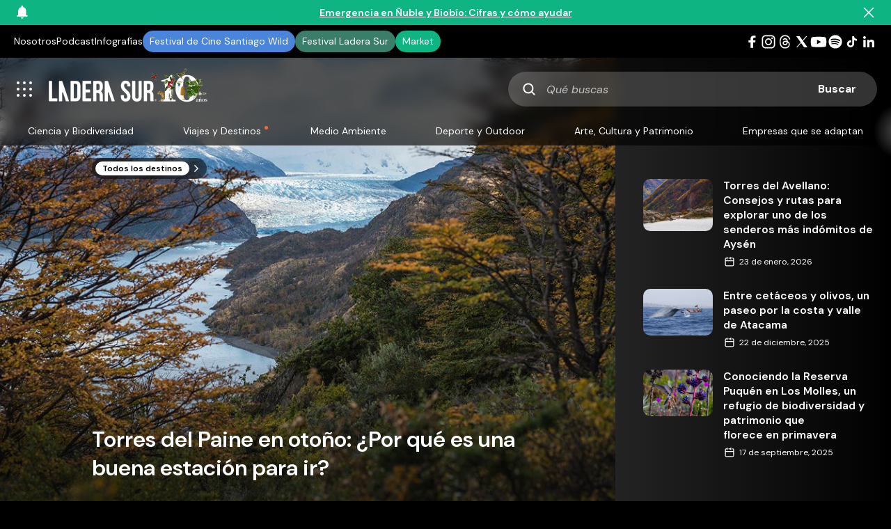

--- FILE ---
content_type: text/html; charset=utf-8
request_url: https://www.google.com/recaptcha/api2/anchor?ar=1&k=6LeXp8EgAAAAALg8hXe12YPacHR6AzsqRv9XZlij&co=aHR0cHM6Ly9sYWRlcmFzdXIuY29tOjQ0Mw..&hl=en&v=PoyoqOPhxBO7pBk68S4YbpHZ&size=invisible&anchor-ms=20000&execute-ms=30000&cb=u0w93eyninci
body_size: 48570
content:
<!DOCTYPE HTML><html dir="ltr" lang="en"><head><meta http-equiv="Content-Type" content="text/html; charset=UTF-8">
<meta http-equiv="X-UA-Compatible" content="IE=edge">
<title>reCAPTCHA</title>
<style type="text/css">
/* cyrillic-ext */
@font-face {
  font-family: 'Roboto';
  font-style: normal;
  font-weight: 400;
  font-stretch: 100%;
  src: url(//fonts.gstatic.com/s/roboto/v48/KFO7CnqEu92Fr1ME7kSn66aGLdTylUAMa3GUBHMdazTgWw.woff2) format('woff2');
  unicode-range: U+0460-052F, U+1C80-1C8A, U+20B4, U+2DE0-2DFF, U+A640-A69F, U+FE2E-FE2F;
}
/* cyrillic */
@font-face {
  font-family: 'Roboto';
  font-style: normal;
  font-weight: 400;
  font-stretch: 100%;
  src: url(//fonts.gstatic.com/s/roboto/v48/KFO7CnqEu92Fr1ME7kSn66aGLdTylUAMa3iUBHMdazTgWw.woff2) format('woff2');
  unicode-range: U+0301, U+0400-045F, U+0490-0491, U+04B0-04B1, U+2116;
}
/* greek-ext */
@font-face {
  font-family: 'Roboto';
  font-style: normal;
  font-weight: 400;
  font-stretch: 100%;
  src: url(//fonts.gstatic.com/s/roboto/v48/KFO7CnqEu92Fr1ME7kSn66aGLdTylUAMa3CUBHMdazTgWw.woff2) format('woff2');
  unicode-range: U+1F00-1FFF;
}
/* greek */
@font-face {
  font-family: 'Roboto';
  font-style: normal;
  font-weight: 400;
  font-stretch: 100%;
  src: url(//fonts.gstatic.com/s/roboto/v48/KFO7CnqEu92Fr1ME7kSn66aGLdTylUAMa3-UBHMdazTgWw.woff2) format('woff2');
  unicode-range: U+0370-0377, U+037A-037F, U+0384-038A, U+038C, U+038E-03A1, U+03A3-03FF;
}
/* math */
@font-face {
  font-family: 'Roboto';
  font-style: normal;
  font-weight: 400;
  font-stretch: 100%;
  src: url(//fonts.gstatic.com/s/roboto/v48/KFO7CnqEu92Fr1ME7kSn66aGLdTylUAMawCUBHMdazTgWw.woff2) format('woff2');
  unicode-range: U+0302-0303, U+0305, U+0307-0308, U+0310, U+0312, U+0315, U+031A, U+0326-0327, U+032C, U+032F-0330, U+0332-0333, U+0338, U+033A, U+0346, U+034D, U+0391-03A1, U+03A3-03A9, U+03B1-03C9, U+03D1, U+03D5-03D6, U+03F0-03F1, U+03F4-03F5, U+2016-2017, U+2034-2038, U+203C, U+2040, U+2043, U+2047, U+2050, U+2057, U+205F, U+2070-2071, U+2074-208E, U+2090-209C, U+20D0-20DC, U+20E1, U+20E5-20EF, U+2100-2112, U+2114-2115, U+2117-2121, U+2123-214F, U+2190, U+2192, U+2194-21AE, U+21B0-21E5, U+21F1-21F2, U+21F4-2211, U+2213-2214, U+2216-22FF, U+2308-230B, U+2310, U+2319, U+231C-2321, U+2336-237A, U+237C, U+2395, U+239B-23B7, U+23D0, U+23DC-23E1, U+2474-2475, U+25AF, U+25B3, U+25B7, U+25BD, U+25C1, U+25CA, U+25CC, U+25FB, U+266D-266F, U+27C0-27FF, U+2900-2AFF, U+2B0E-2B11, U+2B30-2B4C, U+2BFE, U+3030, U+FF5B, U+FF5D, U+1D400-1D7FF, U+1EE00-1EEFF;
}
/* symbols */
@font-face {
  font-family: 'Roboto';
  font-style: normal;
  font-weight: 400;
  font-stretch: 100%;
  src: url(//fonts.gstatic.com/s/roboto/v48/KFO7CnqEu92Fr1ME7kSn66aGLdTylUAMaxKUBHMdazTgWw.woff2) format('woff2');
  unicode-range: U+0001-000C, U+000E-001F, U+007F-009F, U+20DD-20E0, U+20E2-20E4, U+2150-218F, U+2190, U+2192, U+2194-2199, U+21AF, U+21E6-21F0, U+21F3, U+2218-2219, U+2299, U+22C4-22C6, U+2300-243F, U+2440-244A, U+2460-24FF, U+25A0-27BF, U+2800-28FF, U+2921-2922, U+2981, U+29BF, U+29EB, U+2B00-2BFF, U+4DC0-4DFF, U+FFF9-FFFB, U+10140-1018E, U+10190-1019C, U+101A0, U+101D0-101FD, U+102E0-102FB, U+10E60-10E7E, U+1D2C0-1D2D3, U+1D2E0-1D37F, U+1F000-1F0FF, U+1F100-1F1AD, U+1F1E6-1F1FF, U+1F30D-1F30F, U+1F315, U+1F31C, U+1F31E, U+1F320-1F32C, U+1F336, U+1F378, U+1F37D, U+1F382, U+1F393-1F39F, U+1F3A7-1F3A8, U+1F3AC-1F3AF, U+1F3C2, U+1F3C4-1F3C6, U+1F3CA-1F3CE, U+1F3D4-1F3E0, U+1F3ED, U+1F3F1-1F3F3, U+1F3F5-1F3F7, U+1F408, U+1F415, U+1F41F, U+1F426, U+1F43F, U+1F441-1F442, U+1F444, U+1F446-1F449, U+1F44C-1F44E, U+1F453, U+1F46A, U+1F47D, U+1F4A3, U+1F4B0, U+1F4B3, U+1F4B9, U+1F4BB, U+1F4BF, U+1F4C8-1F4CB, U+1F4D6, U+1F4DA, U+1F4DF, U+1F4E3-1F4E6, U+1F4EA-1F4ED, U+1F4F7, U+1F4F9-1F4FB, U+1F4FD-1F4FE, U+1F503, U+1F507-1F50B, U+1F50D, U+1F512-1F513, U+1F53E-1F54A, U+1F54F-1F5FA, U+1F610, U+1F650-1F67F, U+1F687, U+1F68D, U+1F691, U+1F694, U+1F698, U+1F6AD, U+1F6B2, U+1F6B9-1F6BA, U+1F6BC, U+1F6C6-1F6CF, U+1F6D3-1F6D7, U+1F6E0-1F6EA, U+1F6F0-1F6F3, U+1F6F7-1F6FC, U+1F700-1F7FF, U+1F800-1F80B, U+1F810-1F847, U+1F850-1F859, U+1F860-1F887, U+1F890-1F8AD, U+1F8B0-1F8BB, U+1F8C0-1F8C1, U+1F900-1F90B, U+1F93B, U+1F946, U+1F984, U+1F996, U+1F9E9, U+1FA00-1FA6F, U+1FA70-1FA7C, U+1FA80-1FA89, U+1FA8F-1FAC6, U+1FACE-1FADC, U+1FADF-1FAE9, U+1FAF0-1FAF8, U+1FB00-1FBFF;
}
/* vietnamese */
@font-face {
  font-family: 'Roboto';
  font-style: normal;
  font-weight: 400;
  font-stretch: 100%;
  src: url(//fonts.gstatic.com/s/roboto/v48/KFO7CnqEu92Fr1ME7kSn66aGLdTylUAMa3OUBHMdazTgWw.woff2) format('woff2');
  unicode-range: U+0102-0103, U+0110-0111, U+0128-0129, U+0168-0169, U+01A0-01A1, U+01AF-01B0, U+0300-0301, U+0303-0304, U+0308-0309, U+0323, U+0329, U+1EA0-1EF9, U+20AB;
}
/* latin-ext */
@font-face {
  font-family: 'Roboto';
  font-style: normal;
  font-weight: 400;
  font-stretch: 100%;
  src: url(//fonts.gstatic.com/s/roboto/v48/KFO7CnqEu92Fr1ME7kSn66aGLdTylUAMa3KUBHMdazTgWw.woff2) format('woff2');
  unicode-range: U+0100-02BA, U+02BD-02C5, U+02C7-02CC, U+02CE-02D7, U+02DD-02FF, U+0304, U+0308, U+0329, U+1D00-1DBF, U+1E00-1E9F, U+1EF2-1EFF, U+2020, U+20A0-20AB, U+20AD-20C0, U+2113, U+2C60-2C7F, U+A720-A7FF;
}
/* latin */
@font-face {
  font-family: 'Roboto';
  font-style: normal;
  font-weight: 400;
  font-stretch: 100%;
  src: url(//fonts.gstatic.com/s/roboto/v48/KFO7CnqEu92Fr1ME7kSn66aGLdTylUAMa3yUBHMdazQ.woff2) format('woff2');
  unicode-range: U+0000-00FF, U+0131, U+0152-0153, U+02BB-02BC, U+02C6, U+02DA, U+02DC, U+0304, U+0308, U+0329, U+2000-206F, U+20AC, U+2122, U+2191, U+2193, U+2212, U+2215, U+FEFF, U+FFFD;
}
/* cyrillic-ext */
@font-face {
  font-family: 'Roboto';
  font-style: normal;
  font-weight: 500;
  font-stretch: 100%;
  src: url(//fonts.gstatic.com/s/roboto/v48/KFO7CnqEu92Fr1ME7kSn66aGLdTylUAMa3GUBHMdazTgWw.woff2) format('woff2');
  unicode-range: U+0460-052F, U+1C80-1C8A, U+20B4, U+2DE0-2DFF, U+A640-A69F, U+FE2E-FE2F;
}
/* cyrillic */
@font-face {
  font-family: 'Roboto';
  font-style: normal;
  font-weight: 500;
  font-stretch: 100%;
  src: url(//fonts.gstatic.com/s/roboto/v48/KFO7CnqEu92Fr1ME7kSn66aGLdTylUAMa3iUBHMdazTgWw.woff2) format('woff2');
  unicode-range: U+0301, U+0400-045F, U+0490-0491, U+04B0-04B1, U+2116;
}
/* greek-ext */
@font-face {
  font-family: 'Roboto';
  font-style: normal;
  font-weight: 500;
  font-stretch: 100%;
  src: url(//fonts.gstatic.com/s/roboto/v48/KFO7CnqEu92Fr1ME7kSn66aGLdTylUAMa3CUBHMdazTgWw.woff2) format('woff2');
  unicode-range: U+1F00-1FFF;
}
/* greek */
@font-face {
  font-family: 'Roboto';
  font-style: normal;
  font-weight: 500;
  font-stretch: 100%;
  src: url(//fonts.gstatic.com/s/roboto/v48/KFO7CnqEu92Fr1ME7kSn66aGLdTylUAMa3-UBHMdazTgWw.woff2) format('woff2');
  unicode-range: U+0370-0377, U+037A-037F, U+0384-038A, U+038C, U+038E-03A1, U+03A3-03FF;
}
/* math */
@font-face {
  font-family: 'Roboto';
  font-style: normal;
  font-weight: 500;
  font-stretch: 100%;
  src: url(//fonts.gstatic.com/s/roboto/v48/KFO7CnqEu92Fr1ME7kSn66aGLdTylUAMawCUBHMdazTgWw.woff2) format('woff2');
  unicode-range: U+0302-0303, U+0305, U+0307-0308, U+0310, U+0312, U+0315, U+031A, U+0326-0327, U+032C, U+032F-0330, U+0332-0333, U+0338, U+033A, U+0346, U+034D, U+0391-03A1, U+03A3-03A9, U+03B1-03C9, U+03D1, U+03D5-03D6, U+03F0-03F1, U+03F4-03F5, U+2016-2017, U+2034-2038, U+203C, U+2040, U+2043, U+2047, U+2050, U+2057, U+205F, U+2070-2071, U+2074-208E, U+2090-209C, U+20D0-20DC, U+20E1, U+20E5-20EF, U+2100-2112, U+2114-2115, U+2117-2121, U+2123-214F, U+2190, U+2192, U+2194-21AE, U+21B0-21E5, U+21F1-21F2, U+21F4-2211, U+2213-2214, U+2216-22FF, U+2308-230B, U+2310, U+2319, U+231C-2321, U+2336-237A, U+237C, U+2395, U+239B-23B7, U+23D0, U+23DC-23E1, U+2474-2475, U+25AF, U+25B3, U+25B7, U+25BD, U+25C1, U+25CA, U+25CC, U+25FB, U+266D-266F, U+27C0-27FF, U+2900-2AFF, U+2B0E-2B11, U+2B30-2B4C, U+2BFE, U+3030, U+FF5B, U+FF5D, U+1D400-1D7FF, U+1EE00-1EEFF;
}
/* symbols */
@font-face {
  font-family: 'Roboto';
  font-style: normal;
  font-weight: 500;
  font-stretch: 100%;
  src: url(//fonts.gstatic.com/s/roboto/v48/KFO7CnqEu92Fr1ME7kSn66aGLdTylUAMaxKUBHMdazTgWw.woff2) format('woff2');
  unicode-range: U+0001-000C, U+000E-001F, U+007F-009F, U+20DD-20E0, U+20E2-20E4, U+2150-218F, U+2190, U+2192, U+2194-2199, U+21AF, U+21E6-21F0, U+21F3, U+2218-2219, U+2299, U+22C4-22C6, U+2300-243F, U+2440-244A, U+2460-24FF, U+25A0-27BF, U+2800-28FF, U+2921-2922, U+2981, U+29BF, U+29EB, U+2B00-2BFF, U+4DC0-4DFF, U+FFF9-FFFB, U+10140-1018E, U+10190-1019C, U+101A0, U+101D0-101FD, U+102E0-102FB, U+10E60-10E7E, U+1D2C0-1D2D3, U+1D2E0-1D37F, U+1F000-1F0FF, U+1F100-1F1AD, U+1F1E6-1F1FF, U+1F30D-1F30F, U+1F315, U+1F31C, U+1F31E, U+1F320-1F32C, U+1F336, U+1F378, U+1F37D, U+1F382, U+1F393-1F39F, U+1F3A7-1F3A8, U+1F3AC-1F3AF, U+1F3C2, U+1F3C4-1F3C6, U+1F3CA-1F3CE, U+1F3D4-1F3E0, U+1F3ED, U+1F3F1-1F3F3, U+1F3F5-1F3F7, U+1F408, U+1F415, U+1F41F, U+1F426, U+1F43F, U+1F441-1F442, U+1F444, U+1F446-1F449, U+1F44C-1F44E, U+1F453, U+1F46A, U+1F47D, U+1F4A3, U+1F4B0, U+1F4B3, U+1F4B9, U+1F4BB, U+1F4BF, U+1F4C8-1F4CB, U+1F4D6, U+1F4DA, U+1F4DF, U+1F4E3-1F4E6, U+1F4EA-1F4ED, U+1F4F7, U+1F4F9-1F4FB, U+1F4FD-1F4FE, U+1F503, U+1F507-1F50B, U+1F50D, U+1F512-1F513, U+1F53E-1F54A, U+1F54F-1F5FA, U+1F610, U+1F650-1F67F, U+1F687, U+1F68D, U+1F691, U+1F694, U+1F698, U+1F6AD, U+1F6B2, U+1F6B9-1F6BA, U+1F6BC, U+1F6C6-1F6CF, U+1F6D3-1F6D7, U+1F6E0-1F6EA, U+1F6F0-1F6F3, U+1F6F7-1F6FC, U+1F700-1F7FF, U+1F800-1F80B, U+1F810-1F847, U+1F850-1F859, U+1F860-1F887, U+1F890-1F8AD, U+1F8B0-1F8BB, U+1F8C0-1F8C1, U+1F900-1F90B, U+1F93B, U+1F946, U+1F984, U+1F996, U+1F9E9, U+1FA00-1FA6F, U+1FA70-1FA7C, U+1FA80-1FA89, U+1FA8F-1FAC6, U+1FACE-1FADC, U+1FADF-1FAE9, U+1FAF0-1FAF8, U+1FB00-1FBFF;
}
/* vietnamese */
@font-face {
  font-family: 'Roboto';
  font-style: normal;
  font-weight: 500;
  font-stretch: 100%;
  src: url(//fonts.gstatic.com/s/roboto/v48/KFO7CnqEu92Fr1ME7kSn66aGLdTylUAMa3OUBHMdazTgWw.woff2) format('woff2');
  unicode-range: U+0102-0103, U+0110-0111, U+0128-0129, U+0168-0169, U+01A0-01A1, U+01AF-01B0, U+0300-0301, U+0303-0304, U+0308-0309, U+0323, U+0329, U+1EA0-1EF9, U+20AB;
}
/* latin-ext */
@font-face {
  font-family: 'Roboto';
  font-style: normal;
  font-weight: 500;
  font-stretch: 100%;
  src: url(//fonts.gstatic.com/s/roboto/v48/KFO7CnqEu92Fr1ME7kSn66aGLdTylUAMa3KUBHMdazTgWw.woff2) format('woff2');
  unicode-range: U+0100-02BA, U+02BD-02C5, U+02C7-02CC, U+02CE-02D7, U+02DD-02FF, U+0304, U+0308, U+0329, U+1D00-1DBF, U+1E00-1E9F, U+1EF2-1EFF, U+2020, U+20A0-20AB, U+20AD-20C0, U+2113, U+2C60-2C7F, U+A720-A7FF;
}
/* latin */
@font-face {
  font-family: 'Roboto';
  font-style: normal;
  font-weight: 500;
  font-stretch: 100%;
  src: url(//fonts.gstatic.com/s/roboto/v48/KFO7CnqEu92Fr1ME7kSn66aGLdTylUAMa3yUBHMdazQ.woff2) format('woff2');
  unicode-range: U+0000-00FF, U+0131, U+0152-0153, U+02BB-02BC, U+02C6, U+02DA, U+02DC, U+0304, U+0308, U+0329, U+2000-206F, U+20AC, U+2122, U+2191, U+2193, U+2212, U+2215, U+FEFF, U+FFFD;
}
/* cyrillic-ext */
@font-face {
  font-family: 'Roboto';
  font-style: normal;
  font-weight: 900;
  font-stretch: 100%;
  src: url(//fonts.gstatic.com/s/roboto/v48/KFO7CnqEu92Fr1ME7kSn66aGLdTylUAMa3GUBHMdazTgWw.woff2) format('woff2');
  unicode-range: U+0460-052F, U+1C80-1C8A, U+20B4, U+2DE0-2DFF, U+A640-A69F, U+FE2E-FE2F;
}
/* cyrillic */
@font-face {
  font-family: 'Roboto';
  font-style: normal;
  font-weight: 900;
  font-stretch: 100%;
  src: url(//fonts.gstatic.com/s/roboto/v48/KFO7CnqEu92Fr1ME7kSn66aGLdTylUAMa3iUBHMdazTgWw.woff2) format('woff2');
  unicode-range: U+0301, U+0400-045F, U+0490-0491, U+04B0-04B1, U+2116;
}
/* greek-ext */
@font-face {
  font-family: 'Roboto';
  font-style: normal;
  font-weight: 900;
  font-stretch: 100%;
  src: url(//fonts.gstatic.com/s/roboto/v48/KFO7CnqEu92Fr1ME7kSn66aGLdTylUAMa3CUBHMdazTgWw.woff2) format('woff2');
  unicode-range: U+1F00-1FFF;
}
/* greek */
@font-face {
  font-family: 'Roboto';
  font-style: normal;
  font-weight: 900;
  font-stretch: 100%;
  src: url(//fonts.gstatic.com/s/roboto/v48/KFO7CnqEu92Fr1ME7kSn66aGLdTylUAMa3-UBHMdazTgWw.woff2) format('woff2');
  unicode-range: U+0370-0377, U+037A-037F, U+0384-038A, U+038C, U+038E-03A1, U+03A3-03FF;
}
/* math */
@font-face {
  font-family: 'Roboto';
  font-style: normal;
  font-weight: 900;
  font-stretch: 100%;
  src: url(//fonts.gstatic.com/s/roboto/v48/KFO7CnqEu92Fr1ME7kSn66aGLdTylUAMawCUBHMdazTgWw.woff2) format('woff2');
  unicode-range: U+0302-0303, U+0305, U+0307-0308, U+0310, U+0312, U+0315, U+031A, U+0326-0327, U+032C, U+032F-0330, U+0332-0333, U+0338, U+033A, U+0346, U+034D, U+0391-03A1, U+03A3-03A9, U+03B1-03C9, U+03D1, U+03D5-03D6, U+03F0-03F1, U+03F4-03F5, U+2016-2017, U+2034-2038, U+203C, U+2040, U+2043, U+2047, U+2050, U+2057, U+205F, U+2070-2071, U+2074-208E, U+2090-209C, U+20D0-20DC, U+20E1, U+20E5-20EF, U+2100-2112, U+2114-2115, U+2117-2121, U+2123-214F, U+2190, U+2192, U+2194-21AE, U+21B0-21E5, U+21F1-21F2, U+21F4-2211, U+2213-2214, U+2216-22FF, U+2308-230B, U+2310, U+2319, U+231C-2321, U+2336-237A, U+237C, U+2395, U+239B-23B7, U+23D0, U+23DC-23E1, U+2474-2475, U+25AF, U+25B3, U+25B7, U+25BD, U+25C1, U+25CA, U+25CC, U+25FB, U+266D-266F, U+27C0-27FF, U+2900-2AFF, U+2B0E-2B11, U+2B30-2B4C, U+2BFE, U+3030, U+FF5B, U+FF5D, U+1D400-1D7FF, U+1EE00-1EEFF;
}
/* symbols */
@font-face {
  font-family: 'Roboto';
  font-style: normal;
  font-weight: 900;
  font-stretch: 100%;
  src: url(//fonts.gstatic.com/s/roboto/v48/KFO7CnqEu92Fr1ME7kSn66aGLdTylUAMaxKUBHMdazTgWw.woff2) format('woff2');
  unicode-range: U+0001-000C, U+000E-001F, U+007F-009F, U+20DD-20E0, U+20E2-20E4, U+2150-218F, U+2190, U+2192, U+2194-2199, U+21AF, U+21E6-21F0, U+21F3, U+2218-2219, U+2299, U+22C4-22C6, U+2300-243F, U+2440-244A, U+2460-24FF, U+25A0-27BF, U+2800-28FF, U+2921-2922, U+2981, U+29BF, U+29EB, U+2B00-2BFF, U+4DC0-4DFF, U+FFF9-FFFB, U+10140-1018E, U+10190-1019C, U+101A0, U+101D0-101FD, U+102E0-102FB, U+10E60-10E7E, U+1D2C0-1D2D3, U+1D2E0-1D37F, U+1F000-1F0FF, U+1F100-1F1AD, U+1F1E6-1F1FF, U+1F30D-1F30F, U+1F315, U+1F31C, U+1F31E, U+1F320-1F32C, U+1F336, U+1F378, U+1F37D, U+1F382, U+1F393-1F39F, U+1F3A7-1F3A8, U+1F3AC-1F3AF, U+1F3C2, U+1F3C4-1F3C6, U+1F3CA-1F3CE, U+1F3D4-1F3E0, U+1F3ED, U+1F3F1-1F3F3, U+1F3F5-1F3F7, U+1F408, U+1F415, U+1F41F, U+1F426, U+1F43F, U+1F441-1F442, U+1F444, U+1F446-1F449, U+1F44C-1F44E, U+1F453, U+1F46A, U+1F47D, U+1F4A3, U+1F4B0, U+1F4B3, U+1F4B9, U+1F4BB, U+1F4BF, U+1F4C8-1F4CB, U+1F4D6, U+1F4DA, U+1F4DF, U+1F4E3-1F4E6, U+1F4EA-1F4ED, U+1F4F7, U+1F4F9-1F4FB, U+1F4FD-1F4FE, U+1F503, U+1F507-1F50B, U+1F50D, U+1F512-1F513, U+1F53E-1F54A, U+1F54F-1F5FA, U+1F610, U+1F650-1F67F, U+1F687, U+1F68D, U+1F691, U+1F694, U+1F698, U+1F6AD, U+1F6B2, U+1F6B9-1F6BA, U+1F6BC, U+1F6C6-1F6CF, U+1F6D3-1F6D7, U+1F6E0-1F6EA, U+1F6F0-1F6F3, U+1F6F7-1F6FC, U+1F700-1F7FF, U+1F800-1F80B, U+1F810-1F847, U+1F850-1F859, U+1F860-1F887, U+1F890-1F8AD, U+1F8B0-1F8BB, U+1F8C0-1F8C1, U+1F900-1F90B, U+1F93B, U+1F946, U+1F984, U+1F996, U+1F9E9, U+1FA00-1FA6F, U+1FA70-1FA7C, U+1FA80-1FA89, U+1FA8F-1FAC6, U+1FACE-1FADC, U+1FADF-1FAE9, U+1FAF0-1FAF8, U+1FB00-1FBFF;
}
/* vietnamese */
@font-face {
  font-family: 'Roboto';
  font-style: normal;
  font-weight: 900;
  font-stretch: 100%;
  src: url(//fonts.gstatic.com/s/roboto/v48/KFO7CnqEu92Fr1ME7kSn66aGLdTylUAMa3OUBHMdazTgWw.woff2) format('woff2');
  unicode-range: U+0102-0103, U+0110-0111, U+0128-0129, U+0168-0169, U+01A0-01A1, U+01AF-01B0, U+0300-0301, U+0303-0304, U+0308-0309, U+0323, U+0329, U+1EA0-1EF9, U+20AB;
}
/* latin-ext */
@font-face {
  font-family: 'Roboto';
  font-style: normal;
  font-weight: 900;
  font-stretch: 100%;
  src: url(//fonts.gstatic.com/s/roboto/v48/KFO7CnqEu92Fr1ME7kSn66aGLdTylUAMa3KUBHMdazTgWw.woff2) format('woff2');
  unicode-range: U+0100-02BA, U+02BD-02C5, U+02C7-02CC, U+02CE-02D7, U+02DD-02FF, U+0304, U+0308, U+0329, U+1D00-1DBF, U+1E00-1E9F, U+1EF2-1EFF, U+2020, U+20A0-20AB, U+20AD-20C0, U+2113, U+2C60-2C7F, U+A720-A7FF;
}
/* latin */
@font-face {
  font-family: 'Roboto';
  font-style: normal;
  font-weight: 900;
  font-stretch: 100%;
  src: url(//fonts.gstatic.com/s/roboto/v48/KFO7CnqEu92Fr1ME7kSn66aGLdTylUAMa3yUBHMdazQ.woff2) format('woff2');
  unicode-range: U+0000-00FF, U+0131, U+0152-0153, U+02BB-02BC, U+02C6, U+02DA, U+02DC, U+0304, U+0308, U+0329, U+2000-206F, U+20AC, U+2122, U+2191, U+2193, U+2212, U+2215, U+FEFF, U+FFFD;
}

</style>
<link rel="stylesheet" type="text/css" href="https://www.gstatic.com/recaptcha/releases/PoyoqOPhxBO7pBk68S4YbpHZ/styles__ltr.css">
<script nonce="frtWDE6cQMyZz7CbDt9d4Q" type="text/javascript">window['__recaptcha_api'] = 'https://www.google.com/recaptcha/api2/';</script>
<script type="text/javascript" src="https://www.gstatic.com/recaptcha/releases/PoyoqOPhxBO7pBk68S4YbpHZ/recaptcha__en.js" nonce="frtWDE6cQMyZz7CbDt9d4Q">
      
    </script></head>
<body><div id="rc-anchor-alert" class="rc-anchor-alert"></div>
<input type="hidden" id="recaptcha-token" value="[base64]">
<script type="text/javascript" nonce="frtWDE6cQMyZz7CbDt9d4Q">
      recaptcha.anchor.Main.init("[\x22ainput\x22,[\x22bgdata\x22,\x22\x22,\[base64]/[base64]/[base64]/ZyhXLGgpOnEoW04sMjEsbF0sVywwKSxoKSxmYWxzZSxmYWxzZSl9Y2F0Y2goayl7RygzNTgsVyk/[base64]/[base64]/[base64]/[base64]/[base64]/[base64]/[base64]/bmV3IEJbT10oRFswXSk6dz09Mj9uZXcgQltPXShEWzBdLERbMV0pOnc9PTM/bmV3IEJbT10oRFswXSxEWzFdLERbMl0pOnc9PTQ/[base64]/[base64]/[base64]/[base64]/[base64]\\u003d\x22,\[base64]\x22,\x22dn7DrkVzw7nDmQQBwoY1K3PDjCNvw5E6CAnDiRfDuGPCp3VzMlcoBsOpw6NmHMKFHxbDucOFwqjDv8OrTsO/XcKZwrfDvyTDncOMTVAcw6/[base64]/w4klJMOSDwzDtzjCoj4iw5sfw4rDq8Kjw4vChXIXIER+U8OmBMOvKcOrw7rDlQJOwr/CiMOTXSszSMOuXsOIwpfDlcOmPCPDq8KGw5Qaw54wSyzDusKQbTrCinJAw6fCvsKwfcKrwoDCg08Vw6bDkcKWOsOtMsOIwq0DNGnCugMrZ2BGwoDCvRsnPsKQw7PChCbDgMOhwqwqHwjCjH/Ci8OCwqhuAmJMwpcwdE7CuB/CjcOZTSsuwrDDvhgHf0EITXgiSx/DkSFtw7gLw6pNF8Kiw4h4fsOvQsKtwrlfw44nWQt4w6zDvEZ+w4VQKcOdw5UewpfDg17CsTMad8OTw6ZSwrJAdMKnwq/DrTjDkwTDrcKyw7/DvV1PXThxwoPDtxc/w6XCgRnCp3/CikMbwrZAdcKHw7Q/wpNmw6wkEsKaw43ChMKew7pqSE7DucOiPyMiK8KbWcOZEB/DpsOyKcKTBhBLYcKeTE7CgMOWw6/Dt8O2IgvDlMOrw4LDlMK0PR8ewofCu0XClEYvw48QFsK3w7sdwq0WUsK0wrHChgbCtj49wonClMKbAiLDr8O/[base64]/URtjwoHCi3JJXMOfwqTCi3p3QnfCskBLw5fCoFNlw4fCjMOaVypLfRbDoBPCnSInehJyw5g6wrQIO8Otw7XCpcKxbEQGwqp4ZUrCscOCwptrwopQwr/[base64]/ClMOzPFvCgzrDnxTCnQvDs8KzwrrCvcOqaMO9V8OiYHtNw4hQw6jDkD/Dl8KDLMO0w4t7w6HDoQBPGTTDugXDrhNKwq3CnzsaKhzDgMKzTjlKw5oIYcK9OC/[base64]/[base64]/c15gwrDDsnRCNy3Cs3lMDsKIJzp6wqvCrMKZIkXDpsK2AsKvw4bCnsOXMcOQwokwwqfDpMKVFcOgw6zClMKqesK3CU7CsBTCvSwSfsKRw53Dj8OYw4New7geB8Kvw7pMEg/DtyxqHsOXLMK/WT8Dw4xRdsOURcKFwrLCm8KwwolXQxnCisOdwonCrjHDkB/DmcOkMsK4worDt0vDoEvDlELCgV4wwpEXYsOFw5DCh8OQw70XwqHDk8OwaSFSw6hfYMOJR0phwoc4w5fDsHJOUn7CrQ/CqMK6w4hqZcO6wrQmw5wpw6LDosKvB115w6jCkUIeV8KqEcKfHMOYwrPCvn45S8KDwqbCn8OQEmNtw7TDj8O8wqMec8O3w4fCmCs6RF/DnTrDhMOrw6kpw6nDvMKRwo3DnTDDj2nCkCbDscOtwqVhw6Vqd8K1wqJoWwsLXMKGOXdnL8KCwpxow5zChjXDvV7DvkrCnMKFwr3CrkDDscKOwpnDvk3Dh8OLw7TCrggRw4kjw4N4w4olY1AlN8KKw4sPwovDjcO8wp/DksKzMTTCosOobgESAsKvKMOYQMK8w6haHsOVwp88JyTDk8K/wofCsmlRwqrDvA/DhwzDvwsWP19MwpPCr0vCoMKIX8O5wrYGE8OgFcO/[base64]/w4XCgHp1w5fCqcKOQ27CqMOhw7vDriZACGUJw5hWM37DhWAtwq/[base64]/DisKfImEjEcOvw4zCn1lfwo/DgsOHwoHDmMKaCRnCoE1oCHxuWg/DjnTCsHXDtl8jwo0/w4TDosOFaEcmwpjDhcOjwqQaX07CnsKbC8OhFsO1H8Kmw4xIABhmw6BSw43Cm2TDsMOdLsKMw4PDtMKOwo7CiQV+ZmpOw49EDcK0w6cjBBHDpgfCgcOmw4TDmcKfw7XCmMO9GXTDr8KiwpHCuXDClMKbDlbCvcOGwqXCkw/[base64]/Bn/[base64]/dBkbIFFKwqvCqzocw4XDkMO0PsOKwpvDtxRkwrlaLsKJwrAFYTlkPnbCvmnCmlkwE8OIw4BBZ8O2wqsFXijCs2xVw4/[base64]/DksK/[base64]/CgRrCpXjDqi7DkVISwq9bwoLDosOSw4Yhwq8bGsOIED1tw53CrcK0w5HDoGlHw6Iuw5nCpMOIw453LXHDrcKIXcO8w6V/[base64]/wrUaD3oBwpUFE8KSwqtDKgzCpmnCncKFwptnFsKOEMKXw4HCocKOwrBkMsKFD8KyasK6wqFHAcKLS1orLMKHbxTDo8OtwrZVNcOIFB7DscK3wpvDs8K1wrNJVm5CGjVdwoHCp3Vjw7UEVGDDvT7Dp8ORM8OQw6TCrQhcMwPDnFXDsmnDl8OvLcK3w4vDhj/ChiHDpcOkNl8/WsOEJsKjYiE5ED1gwqvCrjVvw5XCuMKVwrAXw6LDucOSw58/LH0qB8OLw4/DrzMjPsOFWhQMAh4Ew7IIJ8KRwoLCqAUGExRxS8OCwoQAwpoywpXCmcOZwqE/F8KGZsOgRgrDh8KXwoF1a8KidR84XsO1EAPDkTofw58MFMOLP8OZw41nYBBOf8KQW1PDizE+Tg3CkXDCmwNAacOIw5DCtcK1Vixowoo3wqNtw5RRZj4owrA+wqLClQ7DrMKtNWkcMcOMKyErwo86dXghDQQAZRkmG8K5UcODU8OUAxzCgQnDrVBGwpUKSBENwr/DqsKhw53Dn8KVVG3Drz1swr55w5xieMKoelnDunw9TMONW8Ktw6jDjMObTTN0YcOGEG8jw5jCtAlpGX1XZxJKSGELWsKYWcKjwqotE8OAC8OAG8KlOcO5F8OIMcKvK8O4w6QhwrMiY8OSw6pCYw0zBxhnYMKDcw4UL384w5/CisO9wp87w4U9wpYYwrFVDhpxSXPClsKxw4I+H1zDs8O8XcK4w7PDnsO2cMKbbwbDnm3CsT0lwoHCv8OFagvCucOYIMK6wqs0w7LDlh8Jw7N2DX8sworCv2HCucOlP8Obw6jDo8OBworCohrDh8KEZsOVwrotwojDt8KMw5XCgsKjXsK/QCNIEsKSMxbCtUvCu8KibsO1wrPDu8K/[base64]/DrkwNH8OowpfCszjCi8OQWMOyTSsuH1Zpw6kfDCTDqmkfw5/[base64]/CsCA8TcKxw6vDg8KNJMONwo/[base64]/CpD9vDcKIwoE6ai7CtMKiw552HFYWSMOvw4PCmgrDhcOswrUkSBjClGpow7RKwpRgAMO0Mi7Cq2zDlMOKw6dkw7ZWH07DuMKvYV3DjsOnw7/Dj8O5TANYIMKGwoPDo2Y0VkkSwoUTJ0/DjmrCjgUCSsKgw5svw73CqlnDqVnCngHDlmLCqgXDkcKMbMKUVAAfw78EHD5Cw4Izw7gMDsKMKwguY3k0BTcSwpHCk2zDsxfCnsOFw6Y7wo4Ow4nDr8KHw6lxQMOOwqbDqcOsIDzDhEbDh8K1wqIcw7QAw5YTUWXCp0BKw6JALkjDr8OVEMOcBW/CsF1vHMOUwpNmc3kxQMOVwozCvng5wqLDicObw5PDjsOGQA1IbsOPwrrCtMKBAznCo8K4wrTDhynCnsKvwqTDp8KTwppzHAjDoMKwUcOwcBbChcKLw4TCuzU3w4TClF47w53CtiQPw5jCtsKrwoQrwqcLw7PClMKLVMOvw4DDrxNIwowWw65Bwp/DlcKzw5VKw4l9McOIAg7DhgPDlMO4w7MVw7Y+w5ApwogKcAdCIMK0GcK1wrYHMljDny/Dn8ONRn03KcKNG3Amw6Qfw7rDm8OGw7/CncK0JsKkWMOybVzDqcKpAcKuw5/Cn8OyVMOuw7/Ct0XDuTXDjQfDri4zPcOvAsKkdxXDp8KpGG8Uw4TClB7Cnl4JwoTDgMKIw6MIwojCm8O/PsK/[base64]/DklPCtMKnJMOOZMOFwofChzsmXDMABMKWw4LCiMKLJ8OXwqdzwrsvACp/wqnDgXU1w7/DjCZBw7bCm0F2w4w0w7TDuCYjwo0PwrDCvcKFaUTDmBlXeMO3UsK2wq7CsMOONQoCNcOkw4HCjiXDksKtw5fDrcOuSMKzCRZEYiwNw6LCnHVqw6PChcKJwqBOwr0PwoDCjnnChcOpcsO6wq8yWx0GLsOYw7wUw5jChsOWwqBLCsK/NcOvZF/CscKOw5TDvBrDocKuf8O0X8OBDEkVWxISwrVPw5FXw6LDoB/CqgwzNcOqdRjDiG0xd8OLw4/CoxdAwofCjBNjekTCvgTDmShtw6JkR8OkVW96wo0/UxF2wq7DqyLCgMOqwoFNJsO0X8KCLMKOwrofCcK4w6HCuMOPXsKcw4vCvMO6FXDDoMK2w7ZvEUjDoW/DgwZeCsO8RggmwoDCnj/CosO9PjPDk0Bzw48UwobCuMKOwr/Cj8K4ezvCkVLCpMKuw7vCncOza8OWw6YVwojCg8KgKko6TSRMFsKJwrLCp1LDgVzCnzQzwo0pwpTCo8OOMMK/[base64]/F2BKKcKNw5rDllrDk33CjU7CtWlQQcOXcMO+woUEw5gjwok2GyvCkcO5KRbDgsK3KsO6w7lPw7pFKsKWw7PCkcORwo3DtjLDjsKIw67CrMK4bj7CsVc2eMOvwo3Dl8KtwrAlCRobCgDCkQ04wozCkBkMwo7CrMONw4DDocOewrXDhRTDgMOgw57CuV/[base64]/Drm5Jw63CpFDDpGrCscKlw4PCoQZnCMOcw69OUz/[base64]/w5TClgzDvz7DnD3CrMOJw7FQw6Iww7PCtVDCicK1YMOMw48dO3tCw6lIwqYLYEQLeMKJw516wojDoyodwpbCoD3CgHjCsjJ9w5DCisOnw7/CtBdkwoJpw7N2ScOEwqPCl8KCwrfCvsKmUGY2wqbCscKULGrDisOLw4hQw5DCvcOCwpUXe0nDjMKXNg7CqMK9wq9HaDB/w45QesObw5PCjcO0L3UwwrIpX8O+wptRDyVmw5YjaFHDhsO7eEvDvlQwb8O/wrXCrMK5w6nCv8O6w79cw4zDlMKQwrAdw4rDo8ODwrrCocOjehU/w6DCqMOGw4/DoQxLOlZQw6HCnsOPHnbCt3fDmMObFnHChcOYP8KewqHDu8KMw5rCkMKww55Ow40ZwrgCw6/DuV3DiFfDrXHDuMKMw5PDkw1CwqhFYcKyKsKKO8Orwp3Cg8K+WsK/wqh9DHF6LMKEMcOVw7o8wrhdZsK8wrAaeh1dw4xuZcKqwqgSw5TDq115fR3DusO2worCvcO/Jy/[base64]/CmcKkUBbDksKGw6ESw5oFOQDCrMOZwoEZU8OZwowpSsOda8ORb8OjCTEBw4gHwr4Zw6vDgV3CqhrCgsKYw4jCtsO7FsOUw6fCuBXCisOOV8OxencZLTgiBsKXwqPCuCIIwqLCpG3Cl1TCpydXw6TDtsKiw5U0bX4iw4jDiGLDk8KIFl0+w7F3RMKew6RowpV/w4fDthHDhU9Qw7kbwqUNw6fDqsOkworDqcKvw4QpZsKMw4PClgLDmMOed17Cum/CrMK5HgbCo8K4ZWXCisKiwrgfMQ5AwofDk2gTc8OjRMOdwpjCjybClsKlUsORwp/[base64]/DkT/CkUzDtELDvkYCYAYCSD7CscOhSXQ7w7fCgsKGwrhdC8OpwqwTajbCumEGw4fCncOTw5zDpksfTzrColdfwpwjNMOmwp/CoSfDvsO4w6FBwphNw7xlw7AuwrLCuMOTw7fCocOOA8K5w49rw4XCgAg4XcOFEMK3w5DDosKOwr3DvMKudcKAw7fCrzBKwr5hwoxIZxHDsX/DnDBKQx4tw71kIMOTE8Kuw5psDMKDF8O3YiMDw5XDssKgw6fDoBDDgDPDrS1Hw4RfwokWwo3CjyphwprCmAkCNsKawqE2w4vChMKHw5h2w5AxAMO2Xk/[base64]/DgGsbw4PDg8Knw6HDocKyw6/[base64]/wo7DrE1Aw5hGwpPCmVVYwqnCpnLDjsK+w7ZWw5jDksOqwrEifcOKRcOZwqXDvcK/wolXTHIaw6xbw4PCjgnCj3olYyZOGi/CssKFe8KIwqBlLcKZfcKiYQoQdcOWJj8vwrx+woYtJ8K4CMO1wrbCu2jCnlcEG8KYwpbDigQgJMKnC8KqZ3k/w5PDqsOaCR/[base64]/[base64]/DkHnDplPCj8OWOMKbw5ojaQ1Pw448IQcWw7bCu8KVw4bDscKcwpvDj8KqwpFXfMObw6HCi8O3w5pnTDDDmEVrVRkLwpwCw4xsw7LCgw3Cqjg5SwPCnMOBfwnDkSvDicKUDkfClsKdw7DDuMO4I0doD0J8PMKzw6cJCD/CqXx7w6XDrWtvwpQAwrTDr8OgIcOXw4LDucKpX3zCosOqWsKJwpl6w7XDgMKwUTrCmH9Hwp7Dk1EASMO7SERuw63ClsO3w5bDi8KQKVzCnRBhBsOcCcKJSsOZw61pAHfDnMOSw7/Dh8OEw4LClMKDw404FsKEwq/DpMOsdCHCvcKSR8O9w4dXwqDDrcKnwoR5EcOxY8KBwpICwqrChMKIT33CuMKTw7TDrWkrwpQYTMK8wocyRVvCmMOJE2xYwpfDg35ow6nDmnDDjErDkUfClnopwq3DhsKqwqnCmMOkwpMwf8OmXsOpb8KpSFfCgMKIdAFZwqTChmJ/wqpABD88LRFQw7TCksKAwprDp8KowqJ+wp8MbxU3wp9qVzbCk8Omw7DCmcKTw7XDkB3DtwUCwo/CvsOMLcOKfQLDlQ7DnlPCh8KaSyYpZGXCpnnCv8KrwoZBSztqw5bCmyc8QEnCrmLDkxYhbxTCvMKlecOvQD1zwqhOSsKWw50qDXoKbcKxw6fCvsKdECpSw4/DksKSFX4gVsOjOcOrcBTCkWxzw4XDmcKcwqUmLxDDl8K+KMKXLXnCkiLDucK3ZhZQIB3CpMKYwqgBwqo3E8KjfsORwqDCk8OWYR9Kwr9tecOBG8KRw5HCgXpKE8OrwpxhODwEBsO7wp/Cmy3DqsOlw7vDjMKdw7HCpMOgB8OGQxUjSVHDvsKJw5QnE8OPw4DCpWLDgMOEw6vDisKiwrfDtMO5w4fCsMKkw4s0w4x3wqnCvMOQeFzDmsKdKxZawowVDxosw7/ChXDCiU7Dr8OSw6szbFTCmgBIw5XCmHLDu8KpacKtWsKFfjzDg8KkcnLDoXIFR8O3fcKgw70zw68QM2tfwrx9w5cRY8OzVcKFwphnGsOfw67CisKDISdww6BXw63DjmlXw5TDrsKmPSrDm8K/wp8yYMO7VsKIw5DDuMOABsKVeD5fw4kFAsOuI8Opw67DlFl4w4JXRmV5wqLCsMKRBsKgw4EewoHDosObwrnCqR9fGcKOSsOeMD/[base64]/Dm8KNw4U/FBXCumxhW8OawpVIwp/DscKQwrw9w7wkKcOZJsK1wrtJWMKzwrrCucKSw7Ziw5Fsw6QywoJvP8OwwpsWAjXCsnttw4rDrRrCssO/[base64]/Ds8O3IcKuR8KIYcO4wrInwqAleGcEEBV+w5sww4MAw6ETcxHDqcKKXcO7w7FAwrvDisKewrbCpz9vwrrCi8OgPcKmwqjDvsK5ISzDiG3DtsOwwq/CrcKbYsONGTXCtcKkw53DpSDChsKgPyjDo8KeSBZlw6c6w7rDoVbDm1DDlMKKw6QWKFzDkm3CrsK7QsOuDcK0asOdfx7Dun1qwrkBYcOYOiV7ZldEworCksOFHkDDqcObw4/[base64]/DncKfCcODBcOJw69+HAvCr8O9PMO9ecKpwoRjGRtawpnDlHkjD8OSwoTDmsKnwqxqw6fCvDBlHxwSK8KoDsK3w4gzwrVfTMK8dldYwovCvEbDqlvCisK9w6fDk8KqwoMcw6JMPMOVw6bCr8KHd2fClTZowo/DlkBfw6E9aMKpdsKWcFoGwoUuIcOBwrzCl8O8PcOjPsO4wo0eQBrCp8KkZsOYRcKyOCtxwrBcwqkhRMO4wq7ClMOIwpxmNMK/YxYVw6sMwpbCkjjCr8OAw5o2wpXCt8KLIcKcXMKfRTANwqZNdSLDs8K1PFILw5rCmsKKZsO3OkrCpX/CojxWXMKoV8O+RMOuFsO2ccOOPsKIw43Cgg7DmG7Ds8KkWG7CpXHCusKyc8KFwpzDg8OZw655w5/CrXg7RXDCtcOOw5vDny7CjMKLwpAeIsOZDsOsFMKZw7ptwp/DkUrCq3jCgFjCnjbDmU/DkMOBwoBLw6LCncOiwrJlwp5pwoNpwpAAw4LDisKvUDHDugjCrC7CmMOsTMOhRcKoEMOtQcOjKsKeHgd7Qi/CmsKOEMOYwrQ5ER4IKcOowqNkAcOyO8KAPcK7wo3DusOJwpA0VcOBECPCqw3DuEzDslnCo1EdwqIPRCoDY8KiwqrDhVLDtAkhw6vChEbDlMOsWMOdwoNWwp7Dq8KxwqUQwqjCusKjw4lCw7x0wobDisOwwpDCnBTDtT/CqcOdUxDCvMKNU8OuwoXDuHjDk8KZw4F1ScO/[base64]/CkcO/JsOrE8ONL282w5rCi0TCgxQxw7HCpMOAwrdpLsK8JyZcOMKSw75tworDg8OUQcK6VRIgw7zDrm3Dr1xnARHDqcOsw41Lw59UwqnConfCtMOmZ8OVwpYoK8OJCcKqw7jDiHASIcOBb1jCoQPDiS86BsOCw4/[base64]/DvMKuXEkAOzlww5BddWI7w4YRw5swZUzDgcKmwqN8w5ZvTz7Cg8O8Qg/[base64]/CnX/DocO8fcKwZS3CnMKnw6DDkMKbwq7DnQUAbWFtQsKzNGFWwr16SsOGwpp4DHVmwpnCqTQnHBNYw5nDgcO3BsOcw6sWw512w5kGwr/DnWlaJjIJOztuCzPCpsOxZiYCPmLDqW7DkUbCmsO/JVFoF0sPS8KXwo/DnnYJNhIQw4jCosKkHsOQw6YQYMOdYGstHAzCucKOFx7CsxVfWMKowqTClcKMOsKgC8KQNCHDiMKBwqrDmT/DsVdkSsKlwofDoMO3w7pLw6Qow4LDhG3DuTZVIsO1wpjCt8K2HklMMsK/wrtYwqrCvn3CmcKLdlYMw5I0wp1ybcKjETFNb8K5VcOlw5XDhhUxwpVywpvDrVwJwqonw6vDjsKJWcKywq7Djzc9wrZpL2F5w4nDr8K8wrzDksK7fA/Cu37Ck8KFOwMKLWHDpcK3DsO8XzlENFk0OlvDlsO+HjkhPFJqwoTDvCXCpsKpw5hBw67Ck20WwpcWwqBcXEDDr8OeK8OWwqPCgMOGVcOGU8OMEjFjGQNtFmJfwqjDpWPCmVU9GlHDu8KmGh/DssKHPG7Crh5masKuUgbDqcK5wrXDqX8Qd8KSXMOVwoMzwofCsMOGbBUhwqfCscOKwoUoTA/CgsKtw4xrw6/CgsKTCsOWVDZ4wqXCosKDw410w4DDgHDDmhYpasKmwqxgLVs4EsKvesOQwq/DtsKfw6HDuMKdw41rwr3CicO5HsOdIsOuQDjCsMOFwo1Dwr0Pwr47aRvCpRHCjA52GcOkN3TDisKgdsKbBFzDh8OZEMOJVkfDhsOMQRrDvjPDqcOnKMKeER3DvsKGTkMMSFhfQMOkFHgnw4pvBsKXw5pDwo/CryUQw67CucKKw4XCt8K/BcOaKwYkHkl2MyfCu8K9GWcLKcKjTwfCnsK0w63CtTdIw4rDisOsWgddwoJBKMOPJsKbbW7CksK0wqduMXnDhcKUFsK6w7lgwojDmgvDpgXDsBIMw49Zw7jCicOrwrg7c2/[base64]/Dj8O5EMOjwrd1wrMrH8KKwq/DqsKpeMOQJnjCj8KMLSMQehLCiwsKw6tIw6TDjcK+TMOeN8KPwpwLwqcRAw1XHBjDssK9wpzDrcKhHGVFEcOeKScUw7QuH3BMJMOJX8KWAT3CriLCpDN/wr/ClnrDklLCuz0rw4F1Q24oLcKSesKUGQsALhlVMcOfwpTDsmjDq8OZw7fCjS/CjMK3wpRvLHvCocOmBMKAWlNcw6pWwojCnMKEwq7CrMKdw71WYcOnw7x4VcODPkNGb27Cr1fCmTrDqcOawonCqMK+wqzCvQFFbsOoRw/DisKFwp9tNU7DqlzDoXPDo8KPwqDDhsOYw5xEDG/[base64]/[base64]/M8KQLy89woPDv8KewpkVB8OAS8O+w73CgMKjwqRRwq7DhMK4L8OhwqXDr0zDgjU1LMOEKQfCn0PCl2YGamvCnMKzwooSw6J6dMOdQw/[base64]/DojnDizjDsDlNw61JasOpwrvDgDRDwqpjwoQQYsOvwr4vN3nDuTPDhMOlw41+fcOOw5FLwrVewqtNwqtVwpkQw6zCisOTKXfCji1lw4lrwrfDqUPCjnBCw4IZwrkkw4s9wqLDpwwLUMKbQ8OZw6LCocOSw4ttw7nDtcO2w5DDuXg1wpsrw6/Dq33CtXLDjQfCkUfCkcOUw5vDtMO/[base64]/w6vDu8Kpw7PCkGsLZUzCrsOaeMKkwrJ/OE/Ck8K3w6jDpT0cBw3CvcO5cMK7wrzCq3FowoVKwqPCvsOPdsKvw5jCvUDDimI/w7LCmxR3wrTChsKTwqfDk8OpT8KfwpLDmXnCtUzDnGRqw6bCjUTCncOFQUgkecKjw4fDlAE+IiHCisK9IcKawrLDsRLDksOTZMOUXGpuW8O5SsKjZDEfGcOaI8KTwpzCpcKvwovDvwF3w59fw63DrsKMPsOVd8K+FMOmO8K+esK5w5HDm2TCgTbDiC1FBcKzwp/[base64]/CmHFGwq5neDnCgcK+wqRfwoo/c0NEw4LDqhVXwo5ywqXDkyoYYUsnw4tBwo/CkHVLw7x9w6zCrU/Dm8OOScOvw4nDmsOSW8OywrJVWMKzwr8TwrIAw5LDvMO6KSkAwrbCnMOawqEUw5rCoBHCgMKmGDrDpR5QwqTChMKjw7JMw79bZcKeUj95JXNyJMKEOMKawplmWDPDqcOUZl/CnsOvwq/Dl8Oiw5s6YsKebsOFCMO5T0oaw5t2TQfCq8OPw7URw5NGRhYNw77CpDLDvMKYw6ZmwpdkEsOFN8K8wrIZw7wDwoHDtg/[base64]/[base64]/Dr3dqPxMdw6HDoB1+wp9Ewox1w5JuD8KCw4PDlifDkMOUw5PCssOZwpoQfcO7wo11wqMewpkZIMODDcOrw4rDpcKfw43DhnzChMOyw7nDjcKcw70Bc0oWw6jCmRXDicOcZH5UOsO7TScXw4LDpMOLwoXCjzcGwoAhw6pvwoXCucKzB08Nw5/Di8OtB8OWw41ALg/[base64]/CoHtswo8BwpTClifDpMOJw7xww54Fw74tITLDlMO3wptaeWR1wqbCgw7CocOJCsOjUMO/[base64]/N8KFTEPDjsKMwoHDkGYvYwo3w5k6fMOtw7/CusOWPmdew4BWf8OXKEfDscKcwp1uGsOAXVXDlcKJDsKaM3d5T8KIGwwYAy0KworDrcOtFsOUwpZ4RQ3CpnvCtMK/TyY4wqw+DsOUdRrDtcKeBwNnw6rDr8KHZGtfKMK5wrZRLi9eN8K+eH7CjUrClhZ0RgLDjhcsw45RwpAlbjIrQhHDrsOQwqlvRsOlPiJje8K/X0BwwqFPwrvDtW5TdHTDiSXDo8KPOsK1wrnCoGlMSsODwp1UXcKCGS7DpnYXHE0IJwPCi8OGw5rDocKLwpTDvsOpQMKaUlEmw7rChk5AwpA0WMKCa2nCm8KAwpDChMO/[base64]/DgjLDicKUW8O3Cwctcn3ChBjCj8Osw7zCojDCi8K/SsKDw7gqw7zCrsOXw68ALMO4B8K+wrTCvDBqKBjDg3/[base64]/DpRTCshd8XnTDvMO9w7TDisO4w4zCtcONwqjDvT3Cgms/wrNAw5HDk8K1wrrDucOSwqfCig7DncO6KFR+Uitdw67DjznDlsKQdcO5BMOjw5/[base64]/[base64]/ccOcZ8KpLMOnwo1Vw4jCl8Ktw6nCrcKGw7LDscOJEwkqw7pKR8OwBzzCgcKMOk/[base64]/CmxsOVcK4P8K2wr1gw7IIw4ouwrvCuFscwrwyEhRddMOifMO4w57DokQrBcOYOEYLFF5VTDonwrDDucK3w6dWwrRSZCoAYsKSw6xrw5MZwqDCpUN3w5XCsTITwoLDh2sjWFIvdikpRzoTwqIRccKdacKXJyjDv2fDjsKCw5E8bD/DkGJHw6nCocKBwrrDu8KQw4PDncKIw6omw53CvSzCkcKGVMOAwow2wocCw70UJMKETUvDsE9vwp3Dq8K7FmfCqjB6wpI3BMOBw4/[base64]/CsBnDkTnDp8KbPMOAw59oSsK4d8KMRSjDlMOAwrrDrU5hwoPDq8OaVB7CocOlwoPCn03ChMKhYms2w6hnDcO/wrQXw7nDlCnDggM+eMOqwqgjecKDWVTCoh4Ww6nCq8OfEMKUwrHCsE3DusOtMDbCggHDk8OBFcOdVMONwofDmcKLGcO7wrfCo8Knw6/CujvDlsK3UGFeEVHDvFEkwpBEw6Nvw5LDoUUNDcK1e8OdNcOfwrM6ecOPwrLCn8KTA0bCvsKBw6pFdsK/YGsewoZ6LcKBezRDCXsVw416ZwB9T8OvY8OxU8OjwqPDjcO2w55Iw6g2U8OBwr55bnwqwpnDilkhHsOqelMSwrrDmMKJw7t+w7PCjsKwI8Opw6nDpSLChsOnN8OWw7zDikTClTLCj8Oew68DwqXDokbChMO2e8O/GkbDqsOTCMK6MMO5w5QAw60ww4stSF/CjHfCrjnCksOPL0BKBjzCljEFwq08SgTCo8O/QhMeEcKUw4pxw5PCt0bDrcKvw4dew7HDqcOLwq1MDsOlwoxMwrrDm8OsKXzCsjTDjcOewpJnUxLCpMOjPBXDkMOGU8OdTyZQb8O5wqfDmMKKGm3Du8OJwpEZZ0TDo8OoLHXCqcK8Vh7DuMKXwpU1w4XDhFHDpyJfw7YlNsOYwrlnw5A+KMOZW28VRFsRfMO/Rk0xcMK/w6gtVCHDsxzCsSkkDCoyw6zDrsKEe8K5w79GNMK6wqkkXwrCj0TClDFPwpBPw6bCshPCq8KVw6PDviPCokzClxdALMOhXMKAwpUobU7DpMO/[base64]/CvRLDo0PCvMO8wpzDqyRUwrcOKyXCuW/[base64]/R10Qw7rCh8K9eMKJPQoTwrzCmnTDgjnDvsOPw4PCqj8mQMO7wrM1dsKSZAzCmVvCvcKPwrl1wofDqW3ClMO1REMjw7LDh8OlUsOuG8O4w4PDi2bCn1UGXWjCssOvwp3DncKmA3XDlsOAwpLChkB4aTTCq8KlOcKFO1HDicO/LsOoZWbDpMOCDcKNThHDp8KuP8KMw74Wwq5BwpLCuMKxO8KiwoB7w5JQTBLCrcOpZsOewqjCrMKAwpI/[base64]/DhlElw7ZcWMOAwptCw6TClFp1w4zDoMKDwqlCIMKawprCrVrDvcK5w6N/BjMrw6TCi8O7wp3CrzIoB0UEanTCpcKPw7bDu8ONwpxNw7csw4fCm8KYw6BWbGPChGXDvXdSUVvDmcKHPMKAE3V2w6TDiH4ySQjCv8K+woBHRMO2aQJkPkRIwqliwo/Ch8Oxw6jDqj0Sw43CtcKSw4vCtSoiGgtAwrnDqW1dwoovCcK4QcOCXxZRw5bDuMOOFDs2YgzDo8KGGhXDq8KZKgBSJRMkw4BaKwTDsMKqYsK/woB4wrvDvsKQZELCrkR7dAhTI8KjwrzDkljCscKTw504V25pwo9wM8Kgb8Otwq4/[base64]/CmMOvJ8OpMWltQ2XDtsKBYgXDtsKgeUzDjsOdPsO7wq89wrBAcgXCvcKRwoPCvcKTw6HCpsK7w73CgcOowo/Cg8OrEsOJcFHDiWLCjcOVY8OJwpo4ejFiBi3DgS8yQGDCjCsvw6UjPQxUIsKzwrLDocOiwoDCumbDs0/Dm1BWecOmY8KawpZUAUHChXJRw5ptwpnCoj9owpPChDTDoSIASWzDoAfDizRWw7IwS8KfGMKgBVvDj8OnwprCpcKCwpvDk8O8F8KqIMO3wrxnwrXDp8KrwpE7wpzCs8KZTFXCgxAWwp/CilPCuW3DksO3wqVrwq3DoUjCkB4bGMOuw67DhcOIRy3DjcOCwpVKwovCuznCqcKHecKowqjDlMKuwrUUBMOWBMO6w7zDuBTCucOmwrvCqHXCggYATMK7T8KwY8Oiw5A6wrHCoSI3N8K1w4/Dv3t9HcOKw5DCv8OWBcKcw4fDvcOJw5xoOytVwpUsPsKcw6zDhzIqwp7DgU3CqTzDuMKvw40LNMKbwp5UdRxFw5/DmWhdUC8/RcKVecO7WRPDjFLCl2x1CkBXw63CpjxKNsKHLsK2YQLDrg1FCMK6wrA7RsOkw6JPWcK/wrbClmAmdGpEAA8SHcKIw4rDocKjRsKrw6dbw4/CviHClhdLw43CqiDCicKEwqwFwrDDsm/CjkxtwoVjw7HCtgBwwoE5w5PCjE7CmwV+A0YFaAh3wqLCjcO0asKJQCITT8O7wpzCssOqw4PCsMO7wqYxLTvDrR0Gw4IuYMOZwpPDo1DDjcKfw40Mw4zDi8KIXQXCg8KYw67Du0J7OUPCscOMwqJRF2VKSsOTw4/CkMOISSUywqnCk8Oaw6fCtsKgwo8wA8O9Q8Oxw5MUw5bCuHEtdiduR8OcSmDCucKEX1ZJw4DCjMKqw4FWFj/[base64]/CjsOlwrxva8K6w7vDrhHDvxFkwrsFw5U4wrTCpXRHw6bDkFLDhMOeY3MQPkgsw6/Do2ISw5ABEiUweA9QwrJJw5PCqQDDsQTCkkw9w54KwpIlw4ZNXsKAD2TDkWDDt8KjwotFOmprwrzCjG52fsOCTcO5P8OTMh0OAMKqeilZw6d0w7BTCMOFw6TCk8OGGsOPw4LDnTl/[base64]/w5LDvAxpw4fChwfDlQVlXnHCt8K8dATCtsO1QMOhwrA+wpjCk0dMwphNw5djwqLCjcOdKDzDlMKDw7HChz3DpMOSwojDvsKveMOSwqTCtSNqPMOCw5cgEEQQw5nDnjfDnnQBIGvDlw/Do34DAMOZIEI6wr1IwqhxwqHDmkTDj1PCq8OSfWlObMKveC/[base64]/[base64]/wq1IZ8OxCmjDhCxmwr0Awql1VQHCuAQnwqYnX8ORwocpG8Ofw6Uhw4lNPcKCQy0/Y8KjR8K9Ymt1w6VSaWfDhMOKC8K3wrrChinDlFjCosKcw7/Dl1pySMOmw57CpMOQZcOFwq1lwprCrMOWR8KZQcO2w7PDmcOZZUg5woQZIMOnOcOww7nCnsKTFD8zZMKNbsO+w4kkwqjDrsOeYMKsaMK6K2zDtsKXwp1QYMKrOiFvPcOkw6d+wocjW8OabsO1wqhTwrQYw7DDnsOSVTLDqsOGwrMXJRTCh8O6NMKsPw\\u003d\\u003d\x22],null,[\x22conf\x22,null,\x226LeXp8EgAAAAALg8hXe12YPacHR6AzsqRv9XZlij\x22,0,null,null,null,0,[16,21,125,63,73,95,87,41,43,42,83,102,105,109,121],[1017145,594],0,null,null,null,null,0,null,0,null,700,1,null,0,\[base64]/76lBhnEnQkZnOKMAhmv8xEZ\x22,0,0,null,null,1,null,0,1,null,null,null,0],\x22https://laderasur.com:443\x22,null,[3,1,1],null,null,null,1,3600,[\x22https://www.google.com/intl/en/policies/privacy/\x22,\x22https://www.google.com/intl/en/policies/terms/\x22],\x22o4tbgK48Q1OXYA6Tr4iOBnrhGsLC05mzjTOCauKfOoc\\u003d\x22,1,0,null,1,1769264755581,0,0,[56,11],null,[11,154],\x22RC-smt8RhNoOn6vhw\x22,null,null,null,null,null,\x220dAFcWeA6ht2p6jbzhCH4ePFav_aJz2mUshtR83n5PB5kZu9hDC59dwswgO8hFFtHmHuWx9yK1X7DY0mOHiqHLKTevLMbXA_7FOg\x22,1769347555509]");
    </script></body></html>

--- FILE ---
content_type: text/html; charset=utf-8
request_url: https://www.google.com/recaptcha/api2/aframe
body_size: -249
content:
<!DOCTYPE HTML><html><head><meta http-equiv="content-type" content="text/html; charset=UTF-8"></head><body><script nonce="cMR4Vub_c9v65HU1kFiaWg">/** Anti-fraud and anti-abuse applications only. See google.com/recaptcha */ try{var clients={'sodar':'https://pagead2.googlesyndication.com/pagead/sodar?'};window.addEventListener("message",function(a){try{if(a.source===window.parent){var b=JSON.parse(a.data);var c=clients[b['id']];if(c){var d=document.createElement('img');d.src=c+b['params']+'&rc='+(localStorage.getItem("rc::a")?sessionStorage.getItem("rc::b"):"");window.document.body.appendChild(d);sessionStorage.setItem("rc::e",parseInt(sessionStorage.getItem("rc::e")||0)+1);localStorage.setItem("rc::h",'1769261159138');}}}catch(b){}});window.parent.postMessage("_grecaptcha_ready", "*");}catch(b){}</script></body></html>